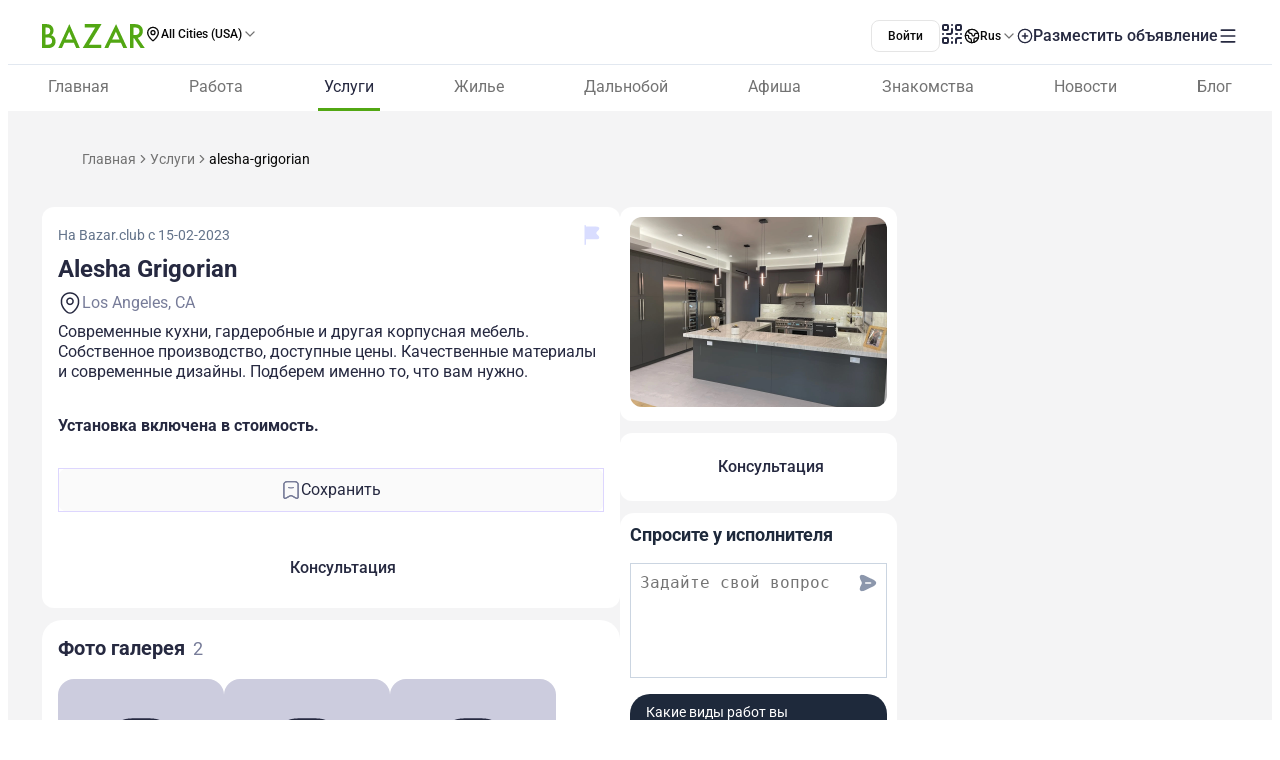

--- FILE ---
content_type: application/javascript; charset=UTF-8
request_url: https://www.bazar.club/cdn-cgi/challenge-platform/h/b/scripts/jsd/d251aa49a8a3/main.js?
body_size: 8792
content:
window._cf_chl_opt={AKGCx8:'b'};~function(f7,Ft,FB,FP,FS,FX,Fh,FQ,f1,f2){f7=o,function(d,b,fq,f6,F,f){for(fq={d:289,b:307,F:427,f:413,M:200,g:389,R:215,U:226,Y:419,L:356,j:372,y:440,k:357},f6=o,F=d();!![];)try{if(f=-parseInt(f6(fq.d))/1*(-parseInt(f6(fq.b))/2)+parseInt(f6(fq.F))/3*(parseInt(f6(fq.f))/4)+parseInt(f6(fq.M))/5*(-parseInt(f6(fq.g))/6)+-parseInt(f6(fq.R))/7*(-parseInt(f6(fq.U))/8)+parseInt(f6(fq.Y))/9*(-parseInt(f6(fq.L))/10)+parseInt(f6(fq.j))/11*(parseInt(f6(fq.y))/12)+-parseInt(f6(fq.k))/13,b===f)break;else F.push(F.shift())}catch(M){F.push(F.shift())}}(s,326722),Ft=this||self,FB=Ft[f7(337)],FP=function(Mn,Ml,Me,MO,Mc,MH,f8,b,F,f,M){return Mn={d:441,b:285,F:415},Ml={d:262,b:208,F:286,f:228,M:237,g:323,R:237,U:202,Y:449,L:237,j:242,y:282,k:296,N:203,i:392,H:237,A:313,W:203,c:395,E:250,O:446,v:279,e:217,l:240,n:336,V:392,D:336},Me={d:348},MO={d:406,b:348,F:336,f:232,M:318,g:346,R:354,U:232,Y:318,L:346,j:232,y:346,k:365,N:245,i:300,H:417,A:207,W:392,c:429,E:374,O:251,v:392,e:365,l:380,n:253,V:442,D:392,Z:409,C:309,B:380,P:404,S:392,z:245,m:253,x:377,J:199,T:428,a:296,G:237,X:233,K:383,h:377,Q:368,I:237,s0:428,s1:411,s2:318,s3:344,s4:218,s5:245,s6:204,s7:428,s8:437,s9:392,ss:392,so:428,sd:245,sb:282,sF:212,sf:339,sM:392,sg:449,sR:287,sU:320,sY:304,sL:366,sj:392,sy:228,su:238,sp:369,sk:392,sN:339,si:392,sH:240},Mc={d:383},MH={d:311,b:311,F:416,f:319,M:333},f8=f7,b={'snSEp':function(g,R){return g==R},'SMeSn':function(g,R){return g|R},'yenDD':function(g,R){return g==R},'UtbXT':function(g,R){return g<R},'pqMur':function(g,R){return g+R},'QeBZP':function(g,R){return g>R},'NKONW':f8(Mn.d),'Ktyke':function(g,R){return R|g},'Omtwa':function(g,R){return g<<R},'KxSHi':function(g,R){return g&R},'gplUE':function(g,R){return g<R},'WSYIa':function(g,R){return g-R},'klceU':function(g,R){return g&R},'sMsbb':function(g,R){return g(R)},'yNjVw':function(g,R){return R==g},'xNLIS':function(g,R){return g<R},'wzDqt':function(g,R){return R==g},'hLDmN':function(g,R){return g!==R},'FaOYb':function(g,R){return g>R},'qMcVb':function(g,R){return g==R},'AjNnE':function(g,R){return g-R},'OmSXh':function(g,R){return R&g},'Vzcmg':function(g,R){return g==R},'LoUfX':function(g,R){return g-R},'gFMZJ':function(g,R){return g(R)},'SrcRC':function(g,R){return R&g},'YamMy':function(g,R){return R==g},'EeEKX':function(g,R){return g(R)},'Xdoex':function(g,R){return g<R},'BqDAQ':function(g,R){return g<<R},'Ghwki':function(g,R){return g===R},'lGPRj':function(g,R){return g*R},'qxgdi':function(g,R){return R!=g},'uDsKm':function(g,R){return g!=R},'alHvM':function(g,R){return g(R)},'vpocy':function(g,R){return g!=R},'iPjKV':function(g,R){return g&R},'yRAJq':function(g,R){return R*g},'YHoOi':function(g,R){return g<R},'UgMNC':function(g,R){return R&g},'NWQUF':function(g,R){return g-R}},F=String[f8(Mn.b)],f={'h':function(g,Mi,MN,f9){if(Mi={d:361,b:336},MN={d:416},f9=f8,f9(MH.d)!==f9(MH.b))f[f9(MH.F)]=5e3,M[f9(MH.f)]=function(fs){fs=f9,R(fs(MN.d))};else return b[f9(MH.M)](null,g)?'':f.g(g,6,function(U,fo){return fo=f9,fo(Mi.d)[fo(Mi.b)](U)})},'g':function(R,U,Y,ME,fF,L,j,y,N,i,H,A,W,E,O,V,D,Z,C,B){if(ME={d:199},fF=f8,L={'zJhtg':function(P,S){return P-S},'QMypB':function(P,S){return P>S},'wsLDT':function(P,S,fd){return fd=o,b[fd(Mc.d)](P,S)},'MbphQ':function(P,S,fb){return fb=o,b[fb(ME.d)](P,S)}},R==null)return'';for(y={},N={},i='',H=2,A=3,W=2,E=[],O=0,V=0,D=0;b[fF(MO.d)](D,R[fF(MO.b)]);D+=1)if(Z=R[fF(MO.F)](D),Object[fF(MO.f)][fF(MO.M)][fF(MO.g)](y,Z)||(y[Z]=A++,N[Z]=!0),C=b[fF(MO.R)](i,Z),Object[fF(MO.U)][fF(MO.Y)][fF(MO.L)](y,C))i=C;else{if(Object[fF(MO.j)][fF(MO.M)][fF(MO.y)](N,i)){if(b[fF(MO.k)](256,i[fF(MO.N)](0))){if(b[fF(MO.i)]===fF(MO.H)){for(P=0;S<z;x<<=1,J==L[fF(MO.A)](T,1)?(O=0,G[fF(MO.W)](X(K)),i=0):Q++,Z++);for(I=s0[fF(MO.N)](0),s1=0;L[fF(MO.c)](8,s2);s4=L[fF(MO.E)](s5<<1.98,s6&1.28),L[fF(MO.O)](s7,s8-1)?(s9=0,ss[fF(MO.W)](so(sd)),sb=0):sF++,sf>>=1,s3++);}else{for(j=0;j<W;O<<=1,U-1==V?(V=0,E[fF(MO.v)](Y(O)),O=0):V++,j++);for(B=i[fF(MO.N)](0),j=0;b[fF(MO.e)](8,j);O=b[fF(MO.l)](b[fF(MO.n)](O,1),b[fF(MO.V)](B,1)),U-1==V?(V=0,E[fF(MO.D)](Y(O)),O=0):V++,B>>=1,j++);}}else if(fF(MO.Z)===fF(MO.Z)){for(B=1,j=0;b[fF(MO.C)](j,W);O=b[fF(MO.B)](O<<1,B),V==b[fF(MO.P)](U,1)?(V=0,E[fF(MO.S)](Y(O)),O=0):V++,B=0,j++);for(B=i[fF(MO.z)](0),j=0;b[fF(MO.e)](16,j);O=b[fF(MO.m)](O,1)|b[fF(MO.x)](B,1),b[fF(MO.J)](V,U-1)?(V=0,E[fF(MO.W)](b[fF(MO.T)](Y,O)),O=0):V++,B>>=1,j++);}else F(E);H--,b[fF(MO.a)](0,H)&&(H=Math[fF(MO.G)](2,W),W++),delete N[i]}else for(B=y[i],j=0;b[fF(MO.X)](j,W);O=b[fF(MO.K)](O<<1,b[fF(MO.h)](B,1)),U-1==V?(V=0,E[fF(MO.W)](b[fF(MO.T)](Y,O)),O=0):V++,B>>=1,j++);i=(H--,b[fF(MO.Q)](0,H)&&(H=Math[fF(MO.I)](2,W),W++),y[C]=A++,b[fF(MO.s0)](String,Z))}if(b[fF(MO.s1)]('',i)){if(Object[fF(MO.j)][fF(MO.s2)][fF(MO.y)](N,i)){if(fF(MO.s3)===fF(MO.s3)){if(b[fF(MO.s4)](256,i[fF(MO.s5)](0))){for(j=0;j<W;O<<=1,b[fF(MO.s6)](V,U-1)?(V=0,E[fF(MO.D)](b[fF(MO.s7)](Y,O)),O=0):V++,j++);for(B=i[fF(MO.s5)](0),j=0;b[fF(MO.s4)](8,j);O=O<<1|1.37&B,V==b[fF(MO.s8)](U,1)?(V=0,E[fF(MO.s9)](Y(O)),O=0):V++,B>>=1,j++);}else{for(B=1,j=0;j<W;O=B|O<<1.9,V==b[fF(MO.s8)](U,1)?(V=0,E[fF(MO.ss)](b[fF(MO.so)](Y,O)),O=0):V++,B=0,j++);for(B=i[fF(MO.sd)](0),j=0;16>j;O=O<<1|b[fF(MO.sb)](B,1),b[fF(MO.sF)](V,b[fF(MO.sf)](U,1))?(V=0,E[fF(MO.sM)](b[fF(MO.sg)](Y,O)),O=0):V++,B>>=1,j++);}H--,b[fF(MO.sF)](0,H)&&(H=Math[fF(MO.G)](2,W),W++),delete N[i]}else F[fF(MO.sR)](fF(MO.sU),E)}else for(B=y[i],j=0;j<W;O=b[fF(MO.n)](O,1)|b[fF(MO.sY)](B,1),b[fF(MO.sL)](V,U-1)?(V=0,E[fF(MO.sj)](b[fF(MO.sy)](Y,O)),O=0):V++,B>>=1,j++);H--,0==H&&W++}for(B=2,j=0;b[fF(MO.su)](j,W);O=b[fF(MO.sp)](O,1)|1&B,V==b[fF(MO.s8)](U,1)?(V=0,E[fF(MO.sk)](b[fF(MO.sy)](Y,O)),O=0):V++,B>>=1,j++);for(;;)if(O<<=1,V==b[fF(MO.sN)](U,1)){E[fF(MO.si)](Y(O));break}else V++;return E[fF(MO.sH)]('')},'j':function(g,Mv,ff){return Mv={d:245},ff=f8,null==g?'':''==g?null:f.i(g[ff(Me.d)],32768,function(R,fM){return fM=ff,g[fM(Mv.d)](R)})},'i':function(R,U,Y,fg,L,j,y,N,i,H,A,W,E,O,V,D,C,Z){if(fg=f8,b[fg(Ml.d)](fg(Ml.b),fg(Ml.F)))return O()!==null;else{for(L=[],j=4,y=4,N=3,i=[],W=b[fg(Ml.f)](Y,0),E=U,O=1,H=0;3>H;L[H]=H,H+=1);for(V=0,D=Math[fg(Ml.M)](2,2),A=1;D!=A;Z=E&W,E>>=1,0==E&&(E=U,W=Y(O++)),V|=b[fg(Ml.g)](0<Z?1:0,A),A<<=1);switch(V){case 0:for(V=0,D=Math[fg(Ml.R)](2,8),A=1;b[fg(Ml.U)](A,D);Z=E&W,E>>=1,E==0&&(E=U,W=b[fg(Ml.Y)](Y,O++)),V|=(0<Z?1:0)*A,A<<=1);C=F(V);break;case 1:for(V=0,D=Math[fg(Ml.L)](2,16),A=1;b[fg(Ml.j)](A,D);Z=b[fg(Ml.y)](W,E),E>>=1,b[fg(Ml.k)](0,E)&&(E=U,W=b[fg(Ml.N)](Y,O++)),V|=(0<Z?1:0)*A,A<<=1);C=F(V);break;case 2:return''}for(H=L[3]=C,i[fg(Ml.i)](C);;){if(O>R)return'';for(V=0,D=Math[fg(Ml.H)](2,N),A=1;b[fg(Ml.A)](A,D);Z=W&E,E>>=1,0==E&&(E=U,W=b[fg(Ml.W)](Y,O++)),V|=A*(0<Z?1:0),A<<=1);switch(C=V){case 0:for(V=0,D=Math[fg(Ml.M)](2,8),A=1;A!=D;Z=b[fg(Ml.c)](W,E),E>>=1,0==E&&(E=U,W=Y(O++)),V|=b[fg(Ml.E)](b[fg(Ml.O)](0,Z)?1:0,A),A<<=1);L[y++]=F(V),C=y-1,j--;break;case 1:for(V=0,D=Math[fg(Ml.L)](2,16),A=1;A!=D;Z=b[fg(Ml.v)](W,E),E>>=1,E==0&&(E=U,W=Y(O++)),V|=A*(0<Z?1:0),A<<=1);L[y++]=F(V),C=b[fg(Ml.e)](y,1),j--;break;case 2:return i[fg(Ml.l)]('')}if(0==j&&(j=Math[fg(Ml.M)](2,N),N++),L[C])C=L[C];else if(y===C)C=H+H[fg(Ml.n)](0);else return null;i[fg(Ml.V)](C),L[y++]=H+C[fg(Ml.D)](0),j--,H=C,0==j&&(j=Math[fg(Ml.M)](2,N),N++)}}}},M={},M[f8(Mn.F)]=f.h,M}(),FS=null,FX=FG(),Fh={},Fh[f7(268)]='o',Fh[f7(394)]='s',Fh[f7(239)]='u',Fh[f7(423)]='z',Fh[f7(378)]='n',Fh[f7(401)]='I',Fh[f7(321)]='b',FQ=Fh,Ft[f7(255)]=function(F,M,g,R,gV,gn,gl,fn,U,L,j,y,N,i,H){if(gV={d:220,b:243,F:347,f:243,M:447,g:454,R:227,U:454,Y:227,L:345,j:451,y:302,k:348,N:308,i:350,H:385,A:382,W:225,c:331,E:256},gn={d:338,b:371,F:348,f:270,M:297,g:420},gl={d:232,b:318,F:346,f:392},fn=f7,U={'AOckP':function(A,W){return A<W},'cIqZr':function(A,W){return W===A},'mCJuG':function(A,W){return A+W},'oVVYo':function(A,W){return A<W},'EagON':function(A,W,E,O){return A(W,E,O)},'dvQDI':function(A,W){return A(W)},'liuTB':function(A,W){return W===A},'cDGmJ':function(A,W){return A+W},'Xwyph':function(A,W){return A+W}},M===null||M===void 0)return R;for(L=f0(M),F[fn(gV.d)][fn(gV.b)]&&(L=L[fn(gV.F)](F[fn(gV.d)][fn(gV.f)](M))),L=F[fn(gV.M)][fn(gV.g)]&&F[fn(gV.R)]?F[fn(gV.M)][fn(gV.U)](new F[(fn(gV.Y))](L)):function(A,fV,W){for(fV=fn,A[fV(gn.d)](),W=0;U[fV(gn.b)](W,A[fV(gn.F)]);U[fV(gn.f)](A[W],A[U[fV(gn.M)](W,1)])?A[fV(gn.g)](W+1,1):W+=1);return A}(L),j='nAsAaAb'.split('A'),j=j[fn(gV.L)][fn(gV.j)](j),y=0;U[fn(gV.y)](y,L[fn(gV.k)]);N=L[y],i=U[fn(gV.N)](Fr,F,M,N),U[fn(gV.i)](j,i)?(H='s'===i&&!F[fn(gV.H)](M[N]),U[fn(gV.A)](fn(gV.W),g+N)?Y(g+N,i):H||Y(U[fn(gV.c)](g,N),M[N])):Y(U[fn(gV.E)](g,N),i),y++);return R;function Y(A,W,fl){fl=o,Object[fl(gl.d)][fl(gl.b)][fl(gl.F)](R,W)||(R[W]=[]),R[W][fl(gl.f)](A)}},f1=f7(290)[f7(316)](';'),f2=f1[f7(345)][f7(451)](f1),Ft[f7(384)]=function(M,g,gS,gP,fD,R,U,Y,L,j,y){for(gS={d:328,b:351,F:266,f:274,M:438,g:272,R:348,U:348,Y:367,L:392,j:438,y:330},gP={d:328},fD=f7,R={},R[fD(gS.d)]=function(k,N){return k+N},R[fD(gS.b)]=function(k,N){return k<N},R[fD(gS.F)]=function(k,N){return N===k},R[fD(gS.f)]=function(k,N){return k<N},R[fD(gS.M)]=function(k,N){return k+N},U=R,Y=Object[fD(gS.g)](g),L=0;U[fD(gS.b)](L,Y[fD(gS.R)]);L++)if(j=Y[L],U[fD(gS.F)]('f',j)&&(j='N'),M[j]){for(y=0;U[fD(gS.f)](y,g[Y[L]][fD(gS.U)]);-1===M[j][fD(gS.Y)](g[Y[L]][y])&&(f2(g[Y[L]][y])||M[j][fD(gS.L)](U[fD(gS.j)]('o.',g[Y[L]][y]))),y++);}else M[j]=g[Y[L]][fD(gS.y)](function(k,fZ){return fZ=fD,U[fZ(gP.d)]('o.',k)})},f4();function f3(gq,fC,F,f,M,g,R,U){F=(gq={d:386,b:221,F:213,f:450,M:229,g:197,R:294,U:379,Y:342,L:235,j:388,y:280,k:360,N:433,i:236},fC=f7,{'iNWRe':fC(gq.d),'RmkOp':function(Y,L,j,y,k){return Y(L,j,y,k)},'fIObI':fC(gq.b)});try{return f=FB[fC(gq.F)](fC(gq.f)),f[fC(gq.M)]=F[fC(gq.g)],f[fC(gq.R)]='-1',FB[fC(gq.U)][fC(gq.Y)](f),M=f[fC(gq.L)],g={},g=pRIb1(M,M,'',g),g=pRIb1(M,M[fC(gq.j)]||M[fC(gq.y)],'n.',g),g=F[fC(gq.k)](pRIb1,M,f[F[fC(gq.N)]],'d.',g),FB[fC(gq.U)][fC(gq.i)](f),R={},R.r=g,R.e=null,R}catch(Y){return U={},U.r={},U.e=Y,U}}function FK(f,M,gg,fE,g,R,U,Y,L,j,y,k,N,i,H){if(gg={d:305,b:295,F:397,f:391,M:263,g:314,R:316,U:205,Y:246,L:343,j:444,y:436,k:415,N:319,i:267,H:430,A:416,W:271,c:214,E:363,O:326,v:326,e:325,l:325,n:403,V:244,D:293,Z:277,C:277,B:306,P:298,S:396,z:222,m:329},fE=f7,g={'PfyAa':function(A,W){return A(W)},'eHeqZ':fE(gg.d),'cYlwY':function(A,W){return A+W},'CxGit':fE(gg.b)},!g[fE(gg.F)](Fw,0))return![];U=(R={},R[fE(gg.f)]=f,R[fE(gg.M)]=M,R);try{for(Y=fE(gg.g)[fE(gg.R)]('|'),L=0;!![];){switch(Y[L++]){case'0':j={},j[fE(gg.U)]=U,j[fE(gg.Y)]=N,j[fE(gg.L)]=g[fE(gg.j)],y[fE(gg.y)](FP[fE(gg.k)](j));continue;case'1':y[fE(gg.N)]=function(){};continue;case'2':y[fE(gg.i)](fE(gg.H),i);continue;case'3':y[fE(gg.A)]=2500;continue;case'4':y=new Ft[(fE(gg.W))]();continue;case'5':N=(k={},k[fE(gg.c)]=Ft[fE(gg.E)][fE(gg.c)],k[fE(gg.O)]=Ft[fE(gg.E)][fE(gg.v)],k[fE(gg.e)]=Ft[fE(gg.E)][fE(gg.l)],k[fE(gg.n)]=Ft[fE(gg.E)][fE(gg.V)],k[fE(gg.D)]=FX,k);continue;case'6':i=g[fE(gg.Z)](g[fE(gg.C)](g[fE(gg.B)]+Ft[fE(gg.E)][fE(gg.P)]+fE(gg.S),H.r),fE(gg.z));continue;case'7':H=Ft[fE(gg.m)];continue}break}}catch(A){}}function Fq(MP,fY,b,F,f,M,g,R){for(MP={d:373,b:210,F:378,f:364,M:259,g:316,R:329,U:210},fY=f7,b={},b[fY(MP.d)]=function(U,Y){return Y!==U},b[fY(MP.b)]=fY(MP.F),b[fY(MP.f)]=function(U,Y){return U<Y},F=b,f=fY(MP.M)[fY(MP.g)]('|'),M=0;!![];){switch(f[M++]){case'0':g=R.i;continue;case'1':if(!R)return null;continue;case'2':return g;case'3':R=Ft[fY(MP.R)];continue;case'4':if(F[fY(MP.d)](typeof g,F[fY(MP.U)])||F[fY(MP.f)](g,30))return null;continue}break}}function Fm(Mz,fL,b,F){return Mz={d:284,b:284},fL=f7,b={},b[fL(Mz.d)]=function(f,M){return M!==f},F=b,F[fL(Mz.b)](Fq(),null)}function Fr(M,g,R,gp,fv,U,Y,L,j){Y=(gp={d:276,b:418,F:355,f:445,M:443,g:260,R:292,U:216,Y:258,L:195,j:281,y:405,k:324,N:355,i:445,H:355,A:268,W:443,c:340,E:361,O:336,v:424,e:424,l:276,n:447,V:315,D:447,Z:445,C:405},fv=f7,U={},U[fv(gp.d)]=fv(gp.b),U[fv(gp.F)]=function(k,N){return N==k},U[fv(gp.f)]=function(k,N){return k===N},U[fv(gp.M)]=function(k,N){return k!==N},U[fv(gp.g)]=fv(gp.R),U[fv(gp.U)]=fv(gp.Y),U[fv(gp.L)]=fv(gp.j),U[fv(gp.y)]=fv(gp.k),U);try{L=g[R]}catch(y){return'i'}if(Y[fv(gp.N)](null,L))return Y[fv(gp.i)](void 0,L)?'u':'x';if(Y[fv(gp.H)](fv(gp.A),typeof L)){if(Y[fv(gp.W)](fv(gp.c),Y[fv(gp.g)]))try{if(Y[fv(gp.U)]===Y[fv(gp.L)])return fv(gp.E)[fv(gp.O)](M);else if(fv(gp.k)==typeof L[fv(gp.v)])return L[fv(gp.e)](function(){}),'p'}catch(N){}else M(Y[fv(gp.l)])}return M[fv(gp.n)][fv(gp.V)](L)?'a':L===M[fv(gp.D)]?'D':Y[fv(gp.f)](!0,L)?'T':Y[fv(gp.Z)](!1,L)?'F':(j=typeof L,Y[fv(gp.C)]==j?FI(M,L)?'N':'f':FQ[j]||'?')}function FJ(Mh,fk,d,b){return Mh={d:329,b:422,F:358},fk=f7,d={'gbuAr':function(F,f){return F(f)}},b=Ft[fk(Mh.d)],Math[fk(Mh.b)](+d[fk(Mh.F)](atob,b.t))}function s(gr){return gr='YHoOi,Array,uPhqf,gFMZJ,iframe,bind,ZqFOS,ZKxWc,from,YpDBG,dykgq,iNWRe,ejgEm,yenDD,179810aYuqgg,NwzBd,qxgdi,alHvM,qMcVb,errorInfoObject,DwMEs,zJhtg,yaIgi,loading,mwFhS,agJSR,Vzcmg,createElement,CnwA5,3456047aHoSBh,XAseO,NWQUF,FaOYb,sid,Object,contentDocument,/invisible/jsd,getPrototypeOf,anoGJ,d.cookie,8dMpNeV,Set,EeEKX,style,random,veXns,prototype,xNLIS,zPZNw,contentWindow,removeChild,pow,Xdoex,undefined,join,Function,uDsKm,getOwnPropertyNames,aUjz8,charCodeAt,chctx,EdlQv,oQvmF,cloudflare-invisible,yRAJq,MbphQ,success,Omtwa,ZJOyP,pRIb1,Xwyph,YoRNO,iiCNI,3|1|0|4|2,cifLb,log,Ghwki,TYlZ6,ZuKFp,readyState,rISyc,open,object,randomUUID,cIqZr,XMLHttpRequest,keys,yYJcE,przwX,hBewR,dUZWl,cYlwY,hgpyA,UgMNC,navigator,KpjtA,OmSXh,TTvvP,zEsrg,fromCharCode,MJOdq,addEventListener,now,18QzLXPs,_cf_chl_opt;JJgc4;PJAn2;kJOnV9;IWJi4;OHeaY1;DqMg0;FKmRv9;LpvFx1;cAdz2;PqBHf2;nFZCC5;ddwW5;pRIb1;rxvNi8;RrrrA2;erHi9,VOEJv,FIZAZ,JBxy9,tabIndex,/cdn-cgi/challenge-platform/h/,yNjVw,mCJuG,AKGCx8,utWTD,NKONW,api,oVVYo,postMessage,SrcRC,jsd,CxGit,28162qUOOFa,EagON,gplUE,onreadystatechange,mmoJP,tWfJF,vpocy,7|6|4|2|3|1|5|0,isArray,split,3|5|4|0|2|1|6,hasOwnProperty,ontimeout,DOMContentLoaded,boolean,SKZSp,lGPRj,function,LRmiB4,SSTpq3,FdvXS,QeIAF,__CF$cv$params,map,cDGmJ,sVVMS,snSEp,[native code],status,charAt,document,sort,LoUfX,CijUT,NPVcb,appendChild,source,pWSqb,includes,call,concat,length,stringify,dvQDI,jrwOQ,CaudM,nfdyl,pqMur,buuWs,10qGNULO,16873480maGRFh,gbuAr,TvYdq,RmkOp,l5BdiG-coPwJAUErtfXS4NDj2LFR70Mv+zxbCa$V61nehYKTIpq8m9gOkys3WHQZu,parent,_cf_chl_opt,KqAkQ,QeBZP,YamMy,indexOf,wzDqt,BqDAQ,VNixx,AOckP,1375RSFapL,BzuXC,wsLDT,onload,xHvYv,klceU,number,body,Ktyke,toString,liuTB,SMeSn,rxvNi8,isNaN,display: none,onerror,clientInformation,18EryQsq,PFTbE,AdeF3,push,error on cf_chl_props,string,iPjKV,/b/ov1/0.6053700455238153:1769300763:KBBibtZDJIPLloK75Gsu2MtM9Vl1hfED8t3FrJTtOJk/,PfyAa,etdIR,QEILr,error,bigint,event,pkLOA2,WSYIa,uHvZw,UtbXT,http-code:,LTOio,hjZYI,bmlZG,hLDmN,location,2180092ShWePd,hLoJp,uoYiCobdo,timeout,HuAeJ,xhr-error,1044081RJYtcL,splice,detail,floor,symbol,catch,/jsd/oneshot/d251aa49a8a3/0.6053700455238153:1769300763:KBBibtZDJIPLloK75Gsu2MtM9Vl1hfED8t3FrJTtOJk/,XYAJm,3AhTWrd,sMsbb,QMypB,POST,cYQek,CMXDC,fIObI,PClYN,href,send,AjNnE,FtHNQ,yNcih,53412HmbPJD,NhtwR,KxSHi,vuaQK,eHeqZ,fyYhV'.split(','),s=function(){return gr},s()}function Fz(d,MC,MZ,fR,b,F){if(MC={d:453,b:359,F:439,f:439,M:393},MZ={d:324},fR=f7,b={'ZKxWc':function(f){return f()},'TvYdq':function(f,M){return f!==M}},F=b[fR(MC.d)](f3),Fa(F.r,function(f,fU){fU=fR,typeof d===fU(MZ.d)&&d(f),Fx()}),F.e){if(b[fR(MC.b)](fR(MC.F),fR(MC.f)))return;else FK(fR(MC.M),F.e)}}function o(d,b,F,f){return d=d-195,F=s(),f=F[d],f}function f0(F,gN,fe,f,M,g){for(gN={d:408,b:347,F:272,f:223},fe=f7,f={},f[fe(gN.d)]=function(R,U){return U!==R},M=f,g=[];M[fe(gN.d)](null,F);g=g[fe(gN.b)](Object[fe(gN.F)](F)),F=Object[fe(gN.f)](F));return g}function Fa(d,b,gd,go,gs,g9,fi,F,f,M,g){gd={d:393,b:252,F:418,f:273,M:329,g:261,R:363,U:271,Y:267,L:430,j:398,y:247,k:295,N:363,i:298,H:425,A:301,W:248,c:353,E:234,O:416,v:319,e:375,l:387,n:412,V:435,D:412,Z:435,C:206,B:436,P:415,S:349},go={d:327},gs={d:432,b:335,F:410,f:335,M:352,g:264,R:452,U:224,Y:312,L:426,j:407,y:335},g9={d:434,b:416},fi=f7,F={'zPZNw':fi(gd.d),'PClYN':function(R,U){return R(U)},'CMXDC':function(R,U){return R>=U},'bmlZG':function(R,U){return R<U},'CaudM':function(R,U){return R!==U},'anoGJ':fi(gd.b),'FdvXS':fi(gd.F),'etdIR':function(R,U){return R+U},'EdlQv':function(R,U){return R+U},'oQvmF':function(R,U){return U!==R},'nfdyl':fi(gd.f),'DwMEs':function(R){return R()}},f=Ft[fi(gd.M)],console[fi(gd.g)](Ft[fi(gd.R)]),M=new Ft[(fi(gd.U))](),M[fi(gd.Y)](fi(gd.L),F[fi(gd.j)](F[fi(gd.y)](fi(gd.k),Ft[fi(gd.N)][fi(gd.i)]),fi(gd.H))+f.r),f[fi(gd.A)]&&(F[fi(gd.W)](F[fi(gd.c)],F[fi(gd.c)])?F(F[fi(gd.E)],f.e):(M[fi(gd.O)]=5e3,M[fi(gd.v)]=function(fH){fH=fi,F[fH(g9.d)](b,fH(g9.b))})),M[fi(gd.e)]=function(fA){if(fA=fi,F[fA(gs.d)](M[fA(gs.b)],200)&&F[fA(gs.F)](M[fA(gs.f)],300)){if(F[fA(gs.M)](fA(gs.g),fA(gs.R)))b(F[fA(gs.U)]);else return}else fA(gs.Y)!==fA(gs.L)?b(fA(gs.j)+M[fA(gs.y)]):f=M[g]},M[fi(gd.l)]=function(fW){fW=fi,b(F[fW(go.d)])},g={'t':FJ(),'lhr':FB[fi(gd.n)]&&FB[fi(gd.n)][fi(gd.V)]?FB[fi(gd.D)][fi(gd.Z)]:'','api':f[fi(gd.A)]?!![]:![],'c':F[fi(gd.C)](Fm),'payload':d},M[fi(gd.B)](FP[fi(gd.P)](JSON[fi(gd.S)](g)))}function f4(gQ,gh,ga,gT,ft,d,b,F,f,M,g,R,U){for(gQ={d:317,b:316,F:376,f:329,M:278,g:265,R:209,U:257,Y:287,L:320,j:310,y:310},gh={d:265,b:209,F:310,f:211},ga={d:299},gT={d:431},ft=f7,d={'xHvYv':function(Y){return Y()},'hgpyA':function(Y,L){return L!==Y},'YoRNO':function(Y){return Y()}},b=ft(gQ.d)[ft(gQ.b)]('|'),F=0;!![];){switch(b[F++]){case'0':if(!d[ft(gQ.F)](FT))return;continue;case'1':f=function(fB,Y){if(fB=ft,Y={'cYQek':function(L,j,y){return L(j,y)}},!M){if(M=!![],!FT())return;g[fB(ga.d)](Fz,function(L,fP){fP=fB,Y[fP(gT.d)](f5,R,L)})}};continue;case'2':M=![];continue;case'3':g={'utWTD':function(Y,L){return Y(L)},'agJSR':function(Y){return Y()}};continue;case'4':if(!R)return;continue;case'5':R=Ft[ft(gQ.f)];continue;case'6':d[ft(gQ.M)](FB[ft(gQ.g)],ft(gQ.R))?d[ft(gQ.U)](f):Ft[ft(gQ.Y)]?FB[ft(gQ.Y)](ft(gQ.L),f):(U=FB[ft(gQ.j)]||function(){},FB[ft(gQ.y)]=function(fS){fS=ft,U(),FB[fS(gh.d)]!==fS(gh.b)&&(FB[fS(gh.F)]=U,g[fS(gh.f)](f))});continue}break}}function FI(F,f,gY,fO,M,g){return gY={d:448,b:275,F:448,f:241,M:241,g:232,R:381,U:346,Y:367,L:334},fO=f7,M={},M[fO(gY.d)]=function(R,U){return R instanceof U},M[fO(gY.b)]=function(R,U){return R<U},g=M,g[fO(gY.F)](f,F[fO(gY.f)])&&g[fO(gY.b)](0,F[fO(gY.M)][fO(gY.g)][fO(gY.R)][fO(gY.U)](f)[fO(gY.Y)](fO(gY.L)))}function Fw(b,MX,fp,F,f){return MX={d:341,b:341,F:230},fp=f7,F={},F[fp(MX.d)]=function(M,g){return M<g},f=F,f[fp(MX.b)](Math[fp(MX.F)](),b)}function f5(f,M,gI,fz,g,R,U,Y){if(gI={d:254,b:252,F:231,f:249,M:414,g:400,R:301,U:343,Y:219,L:402,j:362,y:303,k:249,N:402,i:414,H:421,A:362},fz=f7,g={},g[fz(gI.d)]=fz(gI.b),g[fz(gI.F)]=fz(gI.f),g[fz(gI.M)]=fz(gI.g),R=g,!f[fz(gI.R)])return;M===R[fz(gI.d)]?(U={},U[fz(gI.U)]=R[fz(gI.F)],U[fz(gI.Y)]=f.r,U[fz(gI.L)]=R[fz(gI.d)],Ft[fz(gI.j)][fz(gI.y)](U,'*')):(Y={},Y[fz(gI.U)]=fz(gI.k),Y[fz(gI.Y)]=f.r,Y[fz(gI.N)]=R[fz(gI.i)],Y[fz(gI.H)]=M,Ft[fz(gI.A)][fz(gI.y)](Y,'*'))}function Fx(Ma,MT,fj,d,b){if(Ma={d:332,b:291,F:201},MT={d:390,b:399,F:198,f:283,M:361},fj=f7,d={'PFTbE':function(F,f){return f===F},'sVVMS':function(F){return F()},'VOEJv':function(F,f){return F===f},'NwzBd':function(F,f){return F*f}},b=d[fj(Ma.d)](Fq),d[fj(Ma.b)](b,null))return;FS=(FS&&clearTimeout(FS),setTimeout(function(MJ,fy,f,M){if(MJ={d:283,b:336},fy=fj,d[fy(MT.d)](fy(MT.b),fy(MT.F)))return f={},f[fy(MT.f)]=fy(MT.M),M=f,f==null?'':M.g(g,6,function(U,fu){return fu=fy,M[fu(MJ.d)][fu(MJ.b)](U)});else Fz()},d[fj(Ma.F)](b,1e3)))}function FT(g0,fN,d,b,F,f){return g0={d:322,b:422,F:196,f:288,M:370},fN=f7,d={'SKZSp':function(M){return M()},'dykgq':function(M,g){return M/g},'VNixx':function(M,g){return M-g}},b=3600,F=d[fN(g0.d)](FJ),f=Math[fN(g0.b)](d[fN(g0.F)](Date[fN(g0.f)](),1e3)),d[fN(g0.M)](f,F)>b?![]:!![]}function FG(gb,fc){return gb={d:269,b:269},fc=f7,crypto&&crypto[fc(gb.d)]?crypto[fc(gb.b)]():''}}()

--- FILE ---
content_type: text/javascript; charset=utf-8
request_url: https://www.bazar.club/_nuxt/Bva27huF.js
body_size: 141
content:
import{_ as m,a as i}from"./BsrtXFIq.js";import{_ as s}from"./DywnrjJ4.js";import{E as p,W as c,Q as o,_ as n,$ as a}from"./BqX9Mh-x.js";import"./D3o2xTQS.js";import"./BMbO2dZh.js";import"./DJsP7v3b.js";import"./BAJB4CE7.js";import"./Dsm9ZDwE.js";import"./DJYGGEJX.js";import"./DpzDYIMa.js";import"./CkA-Jsre.js";import"./BZw5hcto.js";import"./Cwql6zv_.js";import"./BttZlncV.js";import"./6FcNb8NZ.js";import"./CXB1USGF.js";import"./q5c_6yy-.js";import"./BabtniOk.js";import"./DlT7Sb0E.js";import"./B0czS_Z-.js";import"./Dq6GnmZB.js";import"./COvx9s6y.js";import"./Cu8K_Vhy.js";import"./FocMwlmn.js";import"./BZwrooRP.js";const _={},l={class:"min-h-screen flex flex-col bg-[#F4F4F5]"},f={class:"flex flex-grow flex-col text-left"};function d(t,x){const r=m,e=i;return c(),p("div",l,[o(r,{class:"lt-sm:mb-4"}),n("main",f,[a(t.$slots,"default")]),o(e)])}const I=s(_,[["render",d]]);export{I as default};


--- FILE ---
content_type: text/javascript; charset=utf-8
request_url: https://www.bazar.club/_nuxt/DDW74-AE.js
body_size: 49
content:
import{a as l}from"./BdPP076s.js";import{_ as p}from"./CgZvAFcl.js";import{p as m,E as _,Q as s,P as c,W as v}from"./BqX9Mh-x.js";const u=m({__name:"ShareFavoriteBlock",props:{postTitle:{},isFavorite:{type:Boolean},postId:{}},emits:["analyticsFavorite","analyticsShare"],setup(f,{emit:a}){const o=a;return(e,t)=>{const n=l,i=p;return v(),_(c,null,[s(n,{"is-favorite":e.isFavorite||!1,"post-id":e.postId||0,onAnalyticsFavorite:t[0]||(t[0]=r=>o("analyticsFavorite"))},null,8,["is-favorite","post-id"]),s(i,{"post-title":e.postTitle,onAnalyticsShare:t[1]||(t[1]=r=>o("analyticsShare","system"))},null,8,["post-title"])],64)}}});export{u as _};


--- FILE ---
content_type: text/javascript; charset=utf-8
request_url: https://www.bazar.club/_nuxt/ifBml_fs.js
body_size: 2152
content:
import R from"./DmKKeDrr.js";import{k as U,t as N,j as P,s as q,D,e as L}from"./DywnrjJ4.js";import{u as O}from"./Cl6TDP9g.js";import{p as A,a1 as H,d as w,a2 as Q,v as W,X,a3 as Y,W as r,_ as s,a0 as a,u as t,E as m,Z as V,Q as i,Y as Z,c as x,P as y}from"./BqX9Mh-x.js";const G={class:"text-center text-center text-6 text-dark-blue font-600 lh-6 sm:text-5"},J={class:"mt-2 w-full text-dark-blue"},K={class:"text-center text-3.5 line-height-4.5"},ee={key:0,class:"text-3 text-brand-error"},te={class:"mt-12"},se={class:"text-center text-3.5 line-height-4.5"},le={class:"mt-6"},oe={class:"flex justify-between"},ae=["for"],ne={class:"mt-6"},ie={class:"flex justify-between"},de=["for"],re={class:"mt-12"},ce={class:"text-center text-500 text-6 line-height-8"},me={class:"mt-2 text-center line-height-5"},ue={class:"mt-10 text-center line-height-5"},pe={class:"mt-5"},fe={key:3,class:"flex flex-col items-center gap-4"},he={class:"flex flex-col gap-2"},ve={class:"text-center text-5 text-dark-blue font-600 lh-6"},be={class:"text-center text-4 text-[#4C4F61] lh-5.5"},ge=A({__name:"Report",props:H({postId:{},commentId:{},userId:{},comment:{type:Boolean}},{modelValue:{type:Boolean,required:!0},modelModifiers:{}}),emits:["update:modelValue"],setup($){const u=$,l=w("first"),b=Q($,"modelValue"),p=w(!1),{reportFormSchema:C}=O(),{handleSubmit:I,errors:n,defineField:_,resetForm:F}=U({validationSchema:N(C),initialValues:{post_id:u.postId,comment_id:u.commentId,target_user_id:u.userId}}),[c]=_("description"),[f]=_("name"),[h]=_("email"),j=W(()=>l.value==="first"?(u.comment,"Пожаловаться"):l.value==="last"?"Ваши данные":"");function B(){l.value="last"}const S=I(async e=>{p.value=!0,await $instanceFetch("/v1/report",{method:"POST",body:e,onRequestError:()=>{p.value=!1,l.value="error"},onResponse({response:o}){o.ok?l.value="success":l.value="error",p.value=!1}})});function g(){b.value=!1,F(),l.value="first"}function z(){l.value="first"}return(e,o)=>{const E=R,v=q,k=D,M=L,T=P;return r(),X(T,{visible:b.value,"onUpdate:visible":o[3]||(o[3]=d=>b.value=d),class:"sm:max-w-358px!","header-class":"sm:py-0!",onHide:g},{content:Y(()=>[s("h2",G,a(e.$t(t(j))),1),s("div",J,[t(l)==="first"?(r(),m(y,{key:0},[s("p",K,a(e.$t("Сообщая о некорректном объявлении или поведении его автора, вы помогаете делать Bazar более безопасным для других пользователей."))+" 💚 ",1),i(E,{modelValue:t(c),"onUpdate:modelValue":o[0]||(o[0]=d=>x(c)?c.value=d:null),"auto-resize":!1,placeholder:e.$t("Опишите проблему"),class:Z(["mt-6 w-full resize-none",{"b-brand-error":t(n).description}]),rows:"9",maxlength:"5000"},null,8,["modelValue","placeholder","class"]),t(n).description?(r(),m("small",ee,a(e.$t(t(n).description)),1)):V("",!0),s("div",te,[i(v,{disabled:!!t(n).description||!t(c)||t(c).length<5,class:"w-full justify-center rounded-3",severity:"info",label:e.$t("Отправить жалобу"),onClick:B},null,8,["disabled","label"])])],64)):t(l)==="last"?(r(),m(y,{key:1},[s("p",se,a(e.$t("Мы хотим поделиться с вами результатами решения проблемы.")),1),s("div",le,[s("div",oe,[s("label",{class:"mb-2 block text-3.5 text-[#4C4F61] font-300 lh-4.5",for:`name-field-${e.postId}`},a(e.$t("Ваше имя")),9,ae)]),i(k,{id:`name-field-${e.postId}`,modelValue:t(f),"onUpdate:modelValue":o[1]||(o[1]=d=>x(f)?f.value=d:null),invalid:!!t(n).name,maxlength:"100",class:"w-full py-3.5",placeholder:e.$t("Введите имя")},null,8,["id","modelValue","invalid","placeholder"])]),s("div",ne,[s("div",ie,[s("label",{class:"mb-2 block text-3.5 text-[#4C4F61] font-300 lh-4.5",for:`email-field-${e.postId}`},a(e.$t("Электронный адрес")),9,de)]),i(k,{id:`email-field-${e.postId}`,modelValue:t(h),"onUpdate:modelValue":o[2]||(o[2]=d=>x(h)?h.value=d:null),type:"email",invalid:!!t(n).email,class:"w-full py-3.5",placeholder:e.$t("Ваша почта")},null,8,["id","modelValue","invalid","placeholder"])]),s("div",re,[i(v,{disabled:!!t(n).name||!!t(n).email||!t(h)||!t(f),loading:t(p),label:e.$t("Отправить жалобу"),class:"w-full justify-center",severity:"info",onClick:t(S)},null,8,["disabled","loading","label","onClick"])])],64)):t(l)==="success"?(r(),m(y,{key:2},[o[4]||(o[4]=s("div",{class:"mb-6 flex justify-center"},[s("div",{class:"h-23 w-23 flex items-center justify-center border-rd-36 bg-blue text-18"}," 👮🏻‍♀️ ")],-1)),s("p",ce,a(e.$t("Только не в мою смену!")),1),s("p",me,a(e.$t("Ваша жалоба принята!")),1),s("p",ue,a(e.$t("Как только справедливость будет восстановлена, мы свяжемся с вами, чтобы поделиться успехами в решении вопроса")),1),s("div",pe,[i(v,{class:"w-full justify-center",label:e.$t("Понятно"),severity:"info",onClick:g},null,8,["label"])])],64)):t(l)==="error"?(r(),m("div",fe,[i(M,{name:"warning-2-bold",color:"#EE3617",size:"60"}),s("div",he,[s("h3",ve,a(e.$t("Не удалось отправить жалобу")),1),s("p",be,a(e.$t("Произошла ошибка, попробуйте еще раз")),1)]),i(v,{label:e.$t("Попробовать еще раз"),class:"h-12 w-full rounded-2.5 border-none bg-dark-blue text-white",onClick:z},null,8,["label"])])):V("",!0)])]),_:1},8,["visible"])}}});export{ge as _};


--- FILE ---
content_type: text/javascript; charset=utf-8
request_url: https://www.bazar.club/_nuxt/CcWlEkNH.js
body_size: 155
content:
import{e as r}from"./DywnrjJ4.js";import{p as i,E as c,Z as _,W as p,_ as n,a0 as o,Q as l}from"./BqX9Mh-x.js";const m={key:0,class:"flex items-center gap-1 sm:justify-between"},u={class:"flex items-center gap-x-1"},d={class:"h-[20px]"},f={class:"text-3.5 text-[#787D99] font-400 lh-4.5"},x=i({__name:"Rate",props:{count:{},rate:{}},setup(h){function a(e){const t=e%10,s=e%100;return s>=11&&s<=19?"отзывов":t===1?"отзыв":t>=2&&t<=4?"отзыва":"отзывов"}return(e,t)=>{const s=r;return e.count>0?(p(),c("div",m,[n("div",u,[n("div",null,o(e.rate),1),n("div",d,[l(s,{name:"star-special",size:"18"})])]),n("div",f,o(e.count)+" "+o(e.$t(a(e.count)||"")),1)])):_("",!0)}}});export{x as _};


--- FILE ---
content_type: text/javascript; charset=utf-8
request_url: https://www.bazar.club/_nuxt/C2s4Hqtv.js
body_size: -277
content:
import{$ as r}from"./DywnrjJ4.js";function a(){return r}export{a as u};


--- FILE ---
content_type: text/javascript; charset=utf-8
request_url: https://www.bazar.club/_nuxt/DwHnCvRn.js
body_size: -108
content:
import{m as n,o as i,Y as p,as as c,p as h}from"./DywnrjJ4.js";async function m(o="login",t=()=>{}){const s=n(),e=i(),u=p("token"),{openAuthPopup:a}=c();if(!e.isLoggedIn||!u){o==="popup"?e.showAuthPopup():o==="iframe"?a():(e.setAuthPrevPath(s.fullPath),await h(`/auth/${o}`));return}await t()}export{m as c};


--- FILE ---
content_type: text/javascript; charset=utf-8
request_url: https://www.bazar.club/_nuxt/DB3yZakm.js
body_size: 1339
content:
import{a as w,j as B,e as T,_ as $}from"./DywnrjJ4.js";import{p as C,a1 as f,a2 as _,v as h,X as z,a3 as V,W as s,_ as n,a0 as l,E as a,a4 as d,Z as u,Q as b,u as x}from"./BqX9Mh-x.js";function F(t){return t.includes("-")?t.split("-").join(""):t.replace(/\D/g,"")}const N={class:"flex flex-col items-center gap-4"},j={class:"text-center text-6 text-[#262940] font-600 lh-7"},M={class:"m-b-2 m-t-[16px] text-center text-sm text-[#393c51] font-600"},S={key:0},A={class:"message w-[326px] rounded-[12px] bg-white p-2.5 text-center text-sm text-[#4c4f61] font-normal"},I={key:1},D={class:"m-t-[32px] w-full flex flex-col gap-y-4"},E=["href"],P=["href"],Z=["href"],q=C({__name:"CallAuthorPopup",props:f({title:{},phone1:{},phone2:{},message:{},postType:{},kind:{}},{modelValue:{type:Boolean,required:!0},modelModifiers:{}}),emits:f(["hide","phoneClick"],["update:modelValue"]),setup(t,{emit:v}){const i=v,p=_(t,"modelValue"),{t:y}=w(),g=h(()=>t.postType==="item"?"Здравствуйте! Увидел(а) ваше объявление на Bazar.club. Интересуют ваши услуги, передзвоните пожалуста.":t.postType==="job"||t.postType==="cdl"||t.postType==="no-cdl"?"Здравствуйте! Увидел(а) объявление о работе на Bazar.club. Оно ещё актуально?":t.postType==="property"?t.kind===162?"Здравствуйте! Увидел ваше объявление на Bazar.club. Актуален ли ещё поиск жилья для вас?":"Здравствуйте, я нашёл ваше объявление на BAZAR. Подскажите, предложение по аренде всё ещё актуально?":"Здравствуйте! Увидел(а) ваше объявление на Bazar.club. Предложение еще актуально?"),c=h(()=>{if(t.postType==="cdl"||t.postType==="no-cdl")return null;const e=t.phone1||t.phone2||"";return e?`sms:+1${F(e)}?body=${y(g.value)}`:null});return(e,o)=>{const m=T,k=B;return s(),z(k,{visible:p.value,"onUpdate:visible":o[2]||(o[2]=r=>p.value=r),"small-desktop-width":!0,onHide:o[3]||(o[3]=r=>i("hide"))},{content:V(()=>[n("div",N,[n("h3",j,l(e.title),1),n("div",null,[n("div",M,l(e.$t("Как начать разговор:")),1),e.message?(s(),a("div",S,[n("div",A," - "+l(e.$t(e.message)),1),o[4]||(o[4]=n("div",{class:"arrow"},[n("span")],-1))])):(s(),a("div",I,[...o[5]||(o[5]=[n("div",{class:"message w-[326px] rounded-[12px] bg-white p-2.5 text-center text-sm text-[#4c4f61] font-normal"},[d(" - Здравствуйте "),n("br"),d(" - Нашел ваше объявление на Bazar.club "),n("br"),d(" - Предложение еще актуально? ")],-1),n("div",{class:"arrow"},[n("span")],-1)])]))]),n("div",D,[e.phone1?(s(),a("a",{key:0,href:`tel:${e.phone1}`,class:"w-full flex items-center justify-center gap-2 rounded-3 bg-brand p-y-4 text-center text-white lh-6",onClick:o[0]||(o[0]=r=>i("phoneClick",e.phone1))},[b(m,{name:"call",color:"#FFF",size:"20"}),n("span",null,l(e.phone1),1)],8,E)):u("",!0),e.phone2?(s(),a("a",{key:1,href:`tel:${e.phone2}`,class:"w-full flex items-center justify-center gap-2 rounded-3 bg-brand p-y-4 text-center text-white lh-6",onClick:o[1]||(o[1]=r=>i("phoneClick",e.phone2))},[b(m,{name:"call",color:"#FFF",size:"20"}),n("span",null,l(e.phone2),1)],8,P)):u("",!0),x(c)?(s(),a("a",{key:2,href:x(c),class:"border-2 border-brand rounded-2.5 border-solid p-3.5 text-center text-4.5 text-brand font-500 lh-5.5 shadow-[0_0.375rem_0.625rem_0_rgba(0,0,0,0.04)] sm:hidden"},l(e.$t("Не отвечеает? Отправь SMS")),9,Z)):u("",!0)])])]),_:1},8,["visible"])}}}),R=$(q,[["__scopeId","data-v-0a4fe837"]]);export{R as _};
